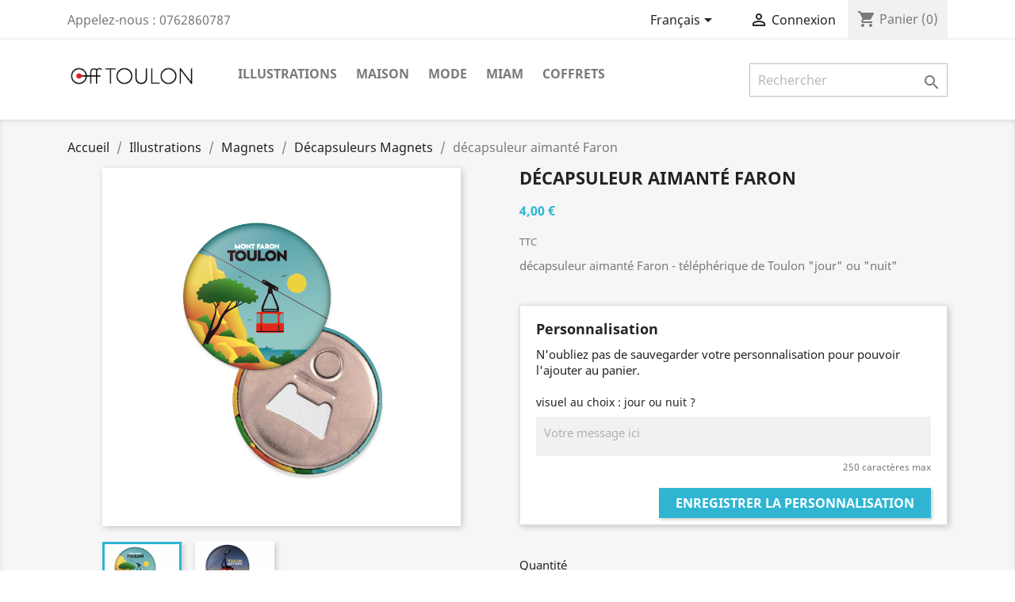

--- FILE ---
content_type: text/html; charset=utf-8
request_url: https://offtoulon.fr/fr/decapsuleurs-magnets/445-decapsuleur-aimante-faron.html
body_size: 12839
content:
<!doctype html>
<html lang="fr">

  <head>
    
      
  <meta charset="utf-8">


  <meta http-equiv="x-ua-compatible" content="ie=edge">



  <link rel="canonical" href="https://offtoulon.fr/fr/decapsuleurs-magnets/445-decapsuleur-aimante-faron.html">

  <title>décapsuleur aimanté Faron</title>
  <meta name="description" content="décapsuleur aimanté Faron - téléphérique de Toulon &quot;jour&quot; ou &quot;nuit&quot;">
  <meta name="keywords" content="">
      
                  <link rel="alternate" href="https://offtoulon.fr/en/decapsuleurs-magnets/445-copy-of-magnetic-bottle-opener-st-louis-sunset.html" hreflang="en-us">
                  <link rel="alternate" href="https://offtoulon.fr/fr/decapsuleurs-magnets/445-decapsuleur-aimante-faron.html" hreflang="fr-fr">
        



  <meta name="viewport" content="width=device-width, initial-scale=1">



  <link rel="icon" type="image/vnd.microsoft.icon" href="https://offtoulon.fr/img/favicon.ico?1586879020">
  <link rel="shortcut icon" type="image/x-icon" href="https://offtoulon.fr/img/favicon.ico?1586879020">



    <link rel="stylesheet" href="https://offtoulon.fr/themes/classic/assets/css/theme.css" type="text/css" media="all">
  <link rel="stylesheet" href="https://offtoulon.fr/modules/blockreassurance/views/dist/front.css" type="text/css" media="all">
  <link rel="stylesheet" href="https://offtoulon.fr/modules/paypal/views/css/paypal_fo.css" type="text/css" media="all">
  <link rel="stylesheet" href="https://offtoulon.fr/js/jquery/ui/themes/base/minified/jquery-ui.min.css" type="text/css" media="all">
  <link rel="stylesheet" href="https://offtoulon.fr/js/jquery/ui/themes/base/minified/jquery.ui.theme.min.css" type="text/css" media="all">
  <link rel="stylesheet" href="https://offtoulon.fr/modules/ps_imageslider/css/homeslider.css" type="text/css" media="all">
  <link rel="stylesheet" href="https://offtoulon.fr/themes/classic/assets/css/custom.css" type="text/css" media="all">




  

  <script type="text/javascript">
        var prestashop = {"cart":{"products":[],"totals":{"total":{"type":"total","label":"Total","amount":0,"value":"0,00\u00a0\u20ac"},"total_including_tax":{"type":"total","label":"Total TTC","amount":0,"value":"0,00\u00a0\u20ac"},"total_excluding_tax":{"type":"total","label":"Total HT :","amount":0,"value":"0,00\u00a0\u20ac"}},"subtotals":{"products":{"type":"products","label":"Sous-total","amount":0,"value":"0,00\u00a0\u20ac"},"discounts":null,"shipping":{"type":"shipping","label":"Livraison","amount":0,"value":""},"tax":{"type":"tax","label":"Taxes incluses","amount":0,"value":"0,00\u00a0\u20ac"}},"products_count":0,"summary_string":"0 articles","vouchers":{"allowed":1,"added":[]},"discounts":[],"minimalPurchase":0,"minimalPurchaseRequired":""},"currency":{"name":"Euro","iso_code":"EUR","iso_code_num":"978","sign":"\u20ac"},"customer":{"lastname":null,"firstname":null,"email":null,"birthday":null,"newsletter":null,"newsletter_date_add":null,"optin":null,"website":null,"company":null,"siret":null,"ape":null,"is_logged":false,"gender":{"type":null,"name":null},"addresses":[]},"language":{"name":"Fran\u00e7ais (French)","iso_code":"fr","locale":"fr-FR","language_code":"fr-fr","is_rtl":"0","date_format_lite":"d\/m\/Y","date_format_full":"d\/m\/Y H:i:s","id":2},"page":{"title":"","canonical":null,"meta":{"title":"d\u00e9capsuleur aimant\u00e9 Faron","description":"d\u00e9capsuleur aimant\u00e9\u00a0Faron - t\u00e9l\u00e9ph\u00e9rique de Toulon \"jour\" ou \"nuit\"","keywords":"","robots":"index"},"page_name":"product","body_classes":{"lang-fr":true,"lang-rtl":false,"country-FR":true,"currency-EUR":true,"layout-full-width":true,"page-product":true,"tax-display-enabled":true,"product-id-445":true,"product-d\u00e9capsuleur aimant\u00e9 Faron":true,"product-id-category-39":true,"product-id-manufacturer-0":true,"product-id-supplier-0":true,"product-available-for-order":true,"product-customizable":true},"admin_notifications":[]},"shop":{"name":"OffToulon","logo":"https:\/\/offtoulon.fr\/img\/my-shop-logo-1586877774.jpg","stores_icon":"https:\/\/offtoulon.fr\/img\/logo_stores.png","favicon":"https:\/\/offtoulon.fr\/img\/favicon.ico"},"urls":{"base_url":"https:\/\/offtoulon.fr\/","current_url":"https:\/\/offtoulon.fr\/fr\/decapsuleurs-magnets\/445-decapsuleur-aimante-faron.html","shop_domain_url":"https:\/\/offtoulon.fr","img_ps_url":"https:\/\/offtoulon.fr\/img\/","img_cat_url":"https:\/\/offtoulon.fr\/img\/c\/","img_lang_url":"https:\/\/offtoulon.fr\/img\/l\/","img_prod_url":"https:\/\/offtoulon.fr\/img\/p\/","img_manu_url":"https:\/\/offtoulon.fr\/img\/m\/","img_sup_url":"https:\/\/offtoulon.fr\/img\/su\/","img_ship_url":"https:\/\/offtoulon.fr\/img\/s\/","img_store_url":"https:\/\/offtoulon.fr\/img\/st\/","img_col_url":"https:\/\/offtoulon.fr\/img\/co\/","img_url":"https:\/\/offtoulon.fr\/themes\/classic\/assets\/img\/","css_url":"https:\/\/offtoulon.fr\/themes\/classic\/assets\/css\/","js_url":"https:\/\/offtoulon.fr\/themes\/classic\/assets\/js\/","pic_url":"https:\/\/offtoulon.fr\/upload\/","pages":{"address":"https:\/\/offtoulon.fr\/fr\/adresse","addresses":"https:\/\/offtoulon.fr\/fr\/adresses","authentication":"https:\/\/offtoulon.fr\/fr\/connexion","cart":"https:\/\/offtoulon.fr\/fr\/panier","category":"https:\/\/offtoulon.fr\/fr\/index.php?controller=category","cms":"https:\/\/offtoulon.fr\/fr\/index.php?controller=cms","contact":"https:\/\/offtoulon.fr\/fr\/nous-contacter","discount":"https:\/\/offtoulon.fr\/fr\/reduction","guest_tracking":"https:\/\/offtoulon.fr\/fr\/suivi-commande-invite","history":"https:\/\/offtoulon.fr\/fr\/historique-commandes","identity":"https:\/\/offtoulon.fr\/fr\/identite","index":"https:\/\/offtoulon.fr\/fr\/","my_account":"https:\/\/offtoulon.fr\/fr\/mon-compte","order_confirmation":"https:\/\/offtoulon.fr\/fr\/confirmation-commande","order_detail":"https:\/\/offtoulon.fr\/fr\/index.php?controller=order-detail","order_follow":"https:\/\/offtoulon.fr\/fr\/suivi-commande","order":"https:\/\/offtoulon.fr\/fr\/commande","order_return":"https:\/\/offtoulon.fr\/fr\/index.php?controller=order-return","order_slip":"https:\/\/offtoulon.fr\/fr\/avoirs","pagenotfound":"https:\/\/offtoulon.fr\/fr\/page-introuvable","password":"https:\/\/offtoulon.fr\/fr\/recuperation-mot-de-passe","pdf_invoice":"https:\/\/offtoulon.fr\/fr\/index.php?controller=pdf-invoice","pdf_order_return":"https:\/\/offtoulon.fr\/fr\/index.php?controller=pdf-order-return","pdf_order_slip":"https:\/\/offtoulon.fr\/fr\/index.php?controller=pdf-order-slip","prices_drop":"https:\/\/offtoulon.fr\/fr\/promotions","product":"https:\/\/offtoulon.fr\/fr\/index.php?controller=product","search":"https:\/\/offtoulon.fr\/fr\/recherche","sitemap":"https:\/\/offtoulon.fr\/fr\/plan du site","stores":"https:\/\/offtoulon.fr\/fr\/magasins","supplier":"https:\/\/offtoulon.fr\/fr\/fournisseur","register":"https:\/\/offtoulon.fr\/fr\/connexion?create_account=1","order_login":"https:\/\/offtoulon.fr\/fr\/commande?login=1"},"alternative_langs":{"en-us":"https:\/\/offtoulon.fr\/en\/decapsuleurs-magnets\/445-copy-of-magnetic-bottle-opener-st-louis-sunset.html","fr-fr":"https:\/\/offtoulon.fr\/fr\/decapsuleurs-magnets\/445-decapsuleur-aimante-faron.html"},"theme_assets":"\/themes\/classic\/assets\/","actions":{"logout":"https:\/\/offtoulon.fr\/fr\/?mylogout="},"no_picture_image":{"bySize":{"small_default":{"url":"https:\/\/offtoulon.fr\/img\/p\/fr-default-small_default.jpg","width":98,"height":98},"cart_default":{"url":"https:\/\/offtoulon.fr\/img\/p\/fr-default-cart_default.jpg","width":125,"height":125},"home_default":{"url":"https:\/\/offtoulon.fr\/img\/p\/fr-default-home_default.jpg","width":250,"height":250},"medium_default":{"url":"https:\/\/offtoulon.fr\/img\/p\/fr-default-medium_default.jpg","width":452,"height":452},"large_default":{"url":"https:\/\/offtoulon.fr\/img\/p\/fr-default-large_default.jpg","width":800,"height":800}},"small":{"url":"https:\/\/offtoulon.fr\/img\/p\/fr-default-small_default.jpg","width":98,"height":98},"medium":{"url":"https:\/\/offtoulon.fr\/img\/p\/fr-default-home_default.jpg","width":250,"height":250},"large":{"url":"https:\/\/offtoulon.fr\/img\/p\/fr-default-large_default.jpg","width":800,"height":800},"legend":""}},"configuration":{"display_taxes_label":true,"display_prices_tax_incl":true,"is_catalog":false,"show_prices":true,"opt_in":{"partner":false},"quantity_discount":{"type":"discount","label":"Remise sur prix unitaire"},"voucher_enabled":1,"return_enabled":0},"field_required":[],"breadcrumb":{"links":[{"title":"Accueil","url":"https:\/\/offtoulon.fr\/fr\/"},{"title":"Illustrations","url":"https:\/\/offtoulon.fr\/fr\/17-illustrations"},{"title":"Magnets","url":"https:\/\/offtoulon.fr\/fr\/21-magnets"},{"title":"D\u00e9capsuleurs Magnets","url":"https:\/\/offtoulon.fr\/fr\/39-decapsuleurs-magnets"},{"title":"d\u00e9capsuleur aimant\u00e9 Faron","url":"https:\/\/offtoulon.fr\/fr\/decapsuleurs-magnets\/445-decapsuleur-aimante-faron.html"}],"count":5},"link":{"protocol_link":"https:\/\/","protocol_content":"https:\/\/"},"time":1769484715,"static_token":"11be8117eac2137d0022ec0886807309","token":"58e90a9d613b2ce4a90782b45bc3188e","debug":false};
        var psemailsubscription_subscription = "https:\/\/offtoulon.fr\/fr\/module\/ps_emailsubscription\/subscription";
        var psr_icon_color = "#F19D76";
      </script>



  




    
  <meta property="og:type" content="product">
  <meta property="og:url" content="https://offtoulon.fr/fr/decapsuleurs-magnets/445-decapsuleur-aimante-faron.html">
  <meta property="og:title" content="décapsuleur aimanté Faron">
  <meta property="og:site_name" content="OffToulon">
  <meta property="og:description" content="décapsuleur aimanté Faron - téléphérique de Toulon &quot;jour&quot; ou &quot;nuit&quot;">
  <meta property="og:image" content="https://offtoulon.fr/1271-large_default/decapsuleur-aimante-faron.jpg">
      <meta property="product:pretax_price:amount" content="4">
    <meta property="product:pretax_price:currency" content="EUR">
    <meta property="product:price:amount" content="4">
    <meta property="product:price:currency" content="EUR">
      <meta property="product:weight:value" content="0.100000">
  <meta property="product:weight:units" content="kg">
  
  </head>

  <body id="product" class="lang-fr country-fr currency-eur layout-full-width page-product tax-display-enabled product-id-445 product-decapsuleur-aimante-faron product-id-category-39 product-id-manufacturer-0 product-id-supplier-0 product-available-for-order product-customizable">

    
      
    

    <main>
      
              

      <header id="header">
        
          
  <div class="header-banner">
    
  </div>



  <nav class="header-nav">
    <div class="container">
      <div class="row">
        <div class="hidden-sm-down">
          <div class="col-md-5 col-xs-12">
            <div id="_desktop_contact_link">
  <div id="contact-link">
                Appelez-nous : <span>0762860787</span>
      </div>
</div>

          </div>
          <div class="col-md-7 right-nav">
              <div id="_desktop_language_selector">
  <div class="language-selector-wrapper">
    <span id="language-selector-label" class="hidden-md-up">Langue :</span>
    <div class="language-selector dropdown js-dropdown">
      <button data-toggle="dropdown" class="hidden-sm-down btn-unstyle" aria-haspopup="true" aria-expanded="false" aria-label="Sélecteur de langue">
        <span class="expand-more">Français</span>
        <i class="material-icons expand-more">&#xE5C5;</i>
      </button>
      <ul class="dropdown-menu hidden-sm-down" aria-labelledby="language-selector-label">
                  <li >
            <a href="https://offtoulon.fr/en/decapsuleurs-magnets/445-copy-of-magnetic-bottle-opener-st-louis-sunset.html" class="dropdown-item" data-iso-code="en">English</a>
          </li>
                  <li  class="current" >
            <a href="https://offtoulon.fr/fr/decapsuleurs-magnets/445-decapsuleur-aimante-faron.html" class="dropdown-item" data-iso-code="fr">Français</a>
          </li>
              </ul>
      <select class="link hidden-md-up" aria-labelledby="language-selector-label">
                  <option value="https://offtoulon.fr/en/decapsuleurs-magnets/445-copy-of-magnetic-bottle-opener-st-louis-sunset.html" data-iso-code="en">
            English
          </option>
                  <option value="https://offtoulon.fr/fr/decapsuleurs-magnets/445-decapsuleur-aimante-faron.html" selected="selected" data-iso-code="fr">
            Français
          </option>
              </select>
    </div>
  </div>
</div>
<div id="_desktop_user_info">
  <div class="user-info">
          <a
        href="https://offtoulon.fr/fr/mon-compte"
        title="Identifiez-vous"
        rel="nofollow"
      >
        <i class="material-icons">&#xE7FF;</i>
        <span class="hidden-sm-down">Connexion</span>
      </a>
      </div>
</div>
<div id="_desktop_cart">
  <div class="blockcart cart-preview inactive" data-refresh-url="//offtoulon.fr/fr/module/ps_shoppingcart/ajax">
    <div class="header">
              <i class="material-icons shopping-cart">shopping_cart</i>
        <span class="hidden-sm-down">Panier</span>
        <span class="cart-products-count">(0)</span>
          </div>
  </div>
</div>

          </div>
        </div>
        <div class="hidden-md-up text-sm-center mobile">
          <div class="float-xs-left" id="menu-icon">
            <i class="material-icons d-inline">&#xE5D2;</i>
          </div>
          <div class="float-xs-right" id="_mobile_cart"></div>
          <div class="float-xs-right" id="_mobile_user_info"></div>
          <div class="top-logo" id="_mobile_logo"></div>
          <div class="clearfix"></div>
        </div>
      </div>
    </div>
  </nav>



  <div class="header-top">
    <div class="container">
       <div class="row">
        <div class="col-md-2 hidden-sm-down" id="_desktop_logo">
                            <a href="https://offtoulon.fr/">
                  <img class="logo img-responsive" src="https://offtoulon.fr/img/my-shop-logo-1586877774.jpg" alt="OffToulon">
                </a>
                    </div>
        <div class="col-md-10 col-sm-12 position-static">
          

<div class="menu js-top-menu position-static hidden-sm-down" id="_desktop_top_menu">
    
          <ul class="top-menu" id="top-menu" data-depth="0">
                    <li class="category" id="category-17">
                          <a
                class="dropdown-item"
                href="https://offtoulon.fr/fr/17-illustrations" data-depth="0"
                              >
                                                                      <span class="float-xs-right hidden-md-up">
                    <span data-target="#top_sub_menu_21111" data-toggle="collapse" class="navbar-toggler collapse-icons">
                      <i class="material-icons add">&#xE313;</i>
                      <i class="material-icons remove">&#xE316;</i>
                    </span>
                  </span>
                                Illustrations
              </a>
                            <div  class="popover sub-menu js-sub-menu collapse" id="top_sub_menu_21111">
                
          <ul class="top-menu"  data-depth="1">
                    <li class="category" id="category-20">
                          <a
                class="dropdown-item dropdown-submenu"
                href="https://offtoulon.fr/fr/20-cartes-postales" data-depth="1"
                              >
                                Cartes postales
              </a>
                          </li>
                    <li class="category" id="category-22">
                          <a
                class="dropdown-item dropdown-submenu"
                href="https://offtoulon.fr/fr/22-affiches" data-depth="1"
                              >
                                Affiches
              </a>
                          </li>
                    <li class="category" id="category-21">
                          <a
                class="dropdown-item dropdown-submenu"
                href="https://offtoulon.fr/fr/21-magnets" data-depth="1"
                              >
                                                                      <span class="float-xs-right hidden-md-up">
                    <span data-target="#top_sub_menu_78049" data-toggle="collapse" class="navbar-toggler collapse-icons">
                      <i class="material-icons add">&#xE313;</i>
                      <i class="material-icons remove">&#xE316;</i>
                    </span>
                  </span>
                                Magnets
              </a>
                            <div  class="collapse" id="top_sub_menu_78049">
                
          <ul class="top-menu"  data-depth="2">
                    <li class="category" id="category-38">
                          <a
                class="dropdown-item"
                href="https://offtoulon.fr/fr/38-magnets-rectangles" data-depth="2"
                              >
                                Magnets rectangles
              </a>
                          </li>
                    <li class="category" id="category-39">
                          <a
                class="dropdown-item"
                href="https://offtoulon.fr/fr/39-decapsuleurs-magnets" data-depth="2"
                              >
                                Décapsuleurs Magnets
              </a>
                          </li>
              </ul>
    
              </div>
                          </li>
                    <li class="category" id="category-34">
                          <a
                class="dropdown-item dropdown-submenu"
                href="https://offtoulon.fr/fr/34-tirages-d-art" data-depth="1"
                              >
                                Tirages d&#039;Art
              </a>
                          </li>
                    <li class="category" id="category-35">
                          <a
                class="dropdown-item dropdown-submenu"
                href="https://offtoulon.fr/fr/35-plans" data-depth="1"
                              >
                                Plans Q
              </a>
                          </li>
                    <li class="category" id="category-37">
                          <a
                class="dropdown-item dropdown-submenu"
                href="https://offtoulon.fr/fr/37-villes-aux-alentours" data-depth="1"
                              >
                                villes aux alentours...
              </a>
                          </li>
              </ul>
    
              </div>
                          </li>
                    <li class="category" id="category-14">
                          <a
                class="dropdown-item"
                href="https://offtoulon.fr/fr/14-maison" data-depth="0"
                              >
                                                                      <span class="float-xs-right hidden-md-up">
                    <span data-target="#top_sub_menu_30792" data-toggle="collapse" class="navbar-toggler collapse-icons">
                      <i class="material-icons add">&#xE313;</i>
                      <i class="material-icons remove">&#xE316;</i>
                    </span>
                  </span>
                                Maison
              </a>
                            <div  class="popover sub-menu js-sub-menu collapse" id="top_sub_menu_30792">
                
          <ul class="top-menu"  data-depth="1">
                    <li class="category" id="category-27">
                          <a
                class="dropdown-item dropdown-submenu"
                href="https://offtoulon.fr/fr/27-accessoires" data-depth="1"
                              >
                                Accessoires
              </a>
                          </li>
                    <li class="category" id="category-28">
                          <a
                class="dropdown-item dropdown-submenu"
                href="https://offtoulon.fr/fr/28-relax" data-depth="1"
                              >
                                Relax
              </a>
                          </li>
                    <li class="category" id="category-29">
                          <a
                class="dropdown-item dropdown-submenu"
                href="https://offtoulon.fr/fr/29-jeux" data-depth="1"
                              >
                                Jeux
              </a>
                          </li>
                    <li class="category" id="category-30">
                          <a
                class="dropdown-item dropdown-submenu"
                href="https://offtoulon.fr/fr/30-bureau" data-depth="1"
                              >
                                Bureau
              </a>
                          </li>
                    <li class="category" id="category-31">
                          <a
                class="dropdown-item dropdown-submenu"
                href="https://offtoulon.fr/fr/31-bien-etre" data-depth="1"
                              >
                                Bien-être
              </a>
                          </li>
              </ul>
    
              </div>
                          </li>
                    <li class="category" id="category-13">
                          <a
                class="dropdown-item"
                href="https://offtoulon.fr/fr/13-mode" data-depth="0"
                              >
                                                                      <span class="float-xs-right hidden-md-up">
                    <span data-target="#top_sub_menu_4034" data-toggle="collapse" class="navbar-toggler collapse-icons">
                      <i class="material-icons add">&#xE313;</i>
                      <i class="material-icons remove">&#xE316;</i>
                    </span>
                  </span>
                                Mode
              </a>
                            <div  class="popover sub-menu js-sub-menu collapse" id="top_sub_menu_4034">
                
          <ul class="top-menu"  data-depth="1">
                    <li class="category" id="category-23">
                          <a
                class="dropdown-item dropdown-submenu"
                href="https://offtoulon.fr/fr/23-tee-shirts" data-depth="1"
                              >
                                tee-shirts
              </a>
                          </li>
                    <li class="category" id="category-24">
                          <a
                class="dropdown-item dropdown-submenu"
                href="https://offtoulon.fr/fr/24-serviettes" data-depth="1"
                              >
                                serviettes
              </a>
                          </li>
                    <li class="category" id="category-33">
                          <a
                class="dropdown-item dropdown-submenu"
                href="https://offtoulon.fr/fr/33-sacs" data-depth="1"
                              >
                                Sacs
              </a>
                          </li>
                    <li class="category" id="category-36">
                          <a
                class="dropdown-item dropdown-submenu"
                href="https://offtoulon.fr/fr/36-casquettes-bobs" data-depth="1"
                              >
                                Casquettes, bobs
              </a>
                          </li>
              </ul>
    
              </div>
                          </li>
                    <li class="category" id="category-15">
                          <a
                class="dropdown-item"
                href="https://offtoulon.fr/fr/15-miam" data-depth="0"
                              >
                                Miam
              </a>
                          </li>
                    <li class="category" id="category-16">
                          <a
                class="dropdown-item"
                href="https://offtoulon.fr/fr/16-coffrets" data-depth="0"
                              >
                                Coffrets
              </a>
                          </li>
              </ul>
    
    <div class="clearfix"></div>
</div>
<!-- Block search module TOP -->
<div id="search_widget" class="search-widget" data-search-controller-url="//offtoulon.fr/fr/recherche">
	<form method="get" action="//offtoulon.fr/fr/recherche">
		<input type="hidden" name="controller" value="search">
		<input type="text" name="s" value="" placeholder="Rechercher" aria-label="Rechercher">
		<button type="submit">
			<i class="material-icons search">&#xE8B6;</i>
      <span class="hidden-xl-down">Rechercher</span>
		</button>
	</form>
</div>
<!-- /Block search module TOP -->

          <div class="clearfix"></div>
        </div>
      </div>
      <div id="mobile_top_menu_wrapper" class="row hidden-md-up" style="display:none;">
        <div class="js-top-menu mobile" id="_mobile_top_menu"></div>
        <div class="js-top-menu-bottom">
          <div id="_mobile_currency_selector"></div>
          <div id="_mobile_language_selector"></div>
          <div id="_mobile_contact_link"></div>
        </div>
      </div>
    </div>
  </div>
  

        
      </header>

      
        
<aside id="notifications">
  <div class="container">
    
    
    
      </div>
</aside>
      

      <section id="wrapper">
        
        <div class="container">
          
            <nav data-depth="5" class="breadcrumb hidden-sm-down">
  <ol itemscope itemtype="http://schema.org/BreadcrumbList">
    
              
          <li itemprop="itemListElement" itemscope itemtype="https://schema.org/ListItem">
                          <a itemprop="item" href="https://offtoulon.fr/fr/"><span itemprop="name">Accueil</span></a>
                        <meta itemprop="position" content="1">
          </li>
        
              
          <li itemprop="itemListElement" itemscope itemtype="https://schema.org/ListItem">
                          <a itemprop="item" href="https://offtoulon.fr/fr/17-illustrations"><span itemprop="name">Illustrations</span></a>
                        <meta itemprop="position" content="2">
          </li>
        
              
          <li itemprop="itemListElement" itemscope itemtype="https://schema.org/ListItem">
                          <a itemprop="item" href="https://offtoulon.fr/fr/21-magnets"><span itemprop="name">Magnets</span></a>
                        <meta itemprop="position" content="3">
          </li>
        
              
          <li itemprop="itemListElement" itemscope itemtype="https://schema.org/ListItem">
                          <a itemprop="item" href="https://offtoulon.fr/fr/39-decapsuleurs-magnets"><span itemprop="name">Décapsuleurs Magnets</span></a>
                        <meta itemprop="position" content="4">
          </li>
        
              
          <li itemprop="itemListElement" itemscope itemtype="https://schema.org/ListItem">
                          <span itemprop="name">décapsuleur aimanté Faron</span>
                        <meta itemprop="position" content="5">
          </li>
        
          
  </ol>
</nav>
          

          

          
  <div id="content-wrapper">
    
    

  <section id="main" itemscope itemtype="https://schema.org/Product">
    <meta itemprop="url" content="https://offtoulon.fr/fr/decapsuleurs-magnets/445-decapsuleur-aimante-faron.html">

    <div class="row product-container">
      <div class="col-md-6">
        
          <section class="page-content" id="content">
            
              
    <ul class="product-flags">
            </ul>


              
                <div class="images-container">
  
    <div class="product-cover">
              <img class="js-qv-product-cover" src="https://offtoulon.fr/1271-large_default/decapsuleur-aimante-faron.jpg" alt="" title="" style="width:100%;" itemprop="image">
        <div class="layer hidden-sm-down" data-toggle="modal" data-target="#product-modal">
          <i class="material-icons zoom-in">search</i>
        </div>
          </div>
  

  
    <div class="js-qv-mask mask">
      <ul class="product-images js-qv-product-images">
                  <li class="thumb-container">
            <img
              class="thumb js-thumb  selected "
              data-image-medium-src="https://offtoulon.fr/1271-medium_default/decapsuleur-aimante-faron.jpg"
              data-image-large-src="https://offtoulon.fr/1271-large_default/decapsuleur-aimante-faron.jpg"
              src="https://offtoulon.fr/1271-home_default/decapsuleur-aimante-faron.jpg"
              alt=""
              title=""
              width="100"
              itemprop="image"
            >
          </li>
                  <li class="thumb-container">
            <img
              class="thumb js-thumb "
              data-image-medium-src="https://offtoulon.fr/1272-medium_default/decapsuleur-aimante-faron.jpg"
              data-image-large-src="https://offtoulon.fr/1272-large_default/decapsuleur-aimante-faron.jpg"
              src="https://offtoulon.fr/1272-home_default/decapsuleur-aimante-faron.jpg"
              alt=""
              title=""
              width="100"
              itemprop="image"
            >
          </li>
              </ul>
    </div>
  

</div>
              
              <div class="scroll-box-arrows">
                <i class="material-icons left">&#xE314;</i>
                <i class="material-icons right">&#xE315;</i>
              </div>

            
          </section>
        
        </div>
        <div class="col-md-6">
          
            
              <h1 class="h1" itemprop="name">décapsuleur aimanté Faron</h1>
            
          
          
              <div class="product-prices">
    
          

    
      <div
        class="product-price h5 "
        itemprop="offers"
        itemscope
        itemtype="https://schema.org/Offer"
      >
        <link itemprop="availability" href="https://schema.org/PreOrder"/>
        <meta itemprop="priceCurrency" content="EUR">

        <div class="current-price">
          <span itemprop="price" content="4">4,00 €</span>

                  </div>

        
                  
      </div>
    

    
          

    
          

    
          

    

    <div class="tax-shipping-delivery-label">
              TTC
            
      
                        </div>
  </div>
          

          <div class="product-information">
            
              <div id="product-description-short-445" class="product-description" itemprop="description"><p>décapsuleur aimanté Faron - téléphérique de Toulon "jour" ou "nuit"</p></div>
            

                          
                <section class="product-customization">
      <div class="card card-block">
      <p class="h4 card-title">Personnalisation</p>
      N'oubliez pas de sauvegarder votre personnalisation pour pouvoir l'ajouter au panier.

      
        <form method="post" action="https://offtoulon.fr/fr/decapsuleurs-magnets/445-decapsuleur-aimante-faron.html" enctype="multipart/form-data">
          <ul class="clearfix">
                          <li class="product-customization-item">
                <label> visuel au choix : jour ou nuit ?</label>
                                  <textarea placeholder="Votre message ici" class="product-message" maxlength="250"  required  name="textField24"></textarea>
                  <small class="float-xs-right">250 caractères max</small>
                                                </li>
                      </ul>
          <div class="clearfix">
            <button class="btn btn-primary float-xs-right" type="submit" name="submitCustomizedData">Enregistrer la personnalisation</button>
          </div>
        </form>
      

    </div>
  </section>
              
            
            <div class="product-actions">
              
                <form action="https://offtoulon.fr/fr/panier" method="post" id="add-to-cart-or-refresh">
                  <input type="hidden" name="token" value="11be8117eac2137d0022ec0886807309">
                  <input type="hidden" name="id_product" value="445" id="product_page_product_id">
                  <input type="hidden" name="id_customization" value="0" id="product_customization_id">

                  
                    <div class="product-variants">
  </div>
                  

                  
                                      

                  
                    <section class="product-discounts">
  </section>
                  

                  
                    <div class="product-add-to-cart">
      <span class="control-label">Quantité</span>

    
      <div class="product-quantity clearfix">
        <div class="qty">
          <input
            type="number"
            name="qty"
            id="quantity_wanted"
            value="1"
            class="input-group"
            min="1"
            aria-label="Quantité"
          >
        </div>

        <div class="add">
          <button
            class="btn btn-primary add-to-cart"
            data-button-action="add-to-cart"
            type="submit"
                          disabled
                      >
            <i class="material-icons shopping-cart">&#xE547;</i>
            Ajouter au panier
          </button>
        </div>

        
      </div>
    

    
      <span id="product-availability">
              </span>
    

    
      <p class="product-minimal-quantity">
              </p>
    
  </div>
                  

                  
                    <div class="product-additional-info">
  

  

</div>
                  

                                    
                </form>
              

            </div>

            
              <div class="blockreassurance_product">
        <div class="clearfix"></div>
</div>

            

            
              <div class="tabs">
                <ul class="nav nav-tabs" role="tablist">
                                      <li class="nav-item">
                       <a
                         class="nav-link active"
                         data-toggle="tab"
                         href="#description"
                         role="tab"
                         aria-controls="description"
                          aria-selected="true">Description</a>
                    </li>
                                    <li class="nav-item">
                    <a
                      class="nav-link"
                      data-toggle="tab"
                      href="#product-details"
                      role="tab"
                      aria-controls="product-details"
                      >Détails du produit</a>
                  </li>
                                                    </ul>

                <div class="tab-content" id="tab-content">
                 <div class="tab-pane fade in active" id="description" role="tabpanel">
                   
                     <div class="product-description"><p>Illustration originale et déposée</p></div>
                   
                 </div>

                 
                   <div class="tab-pane fade"
     id="product-details"
     data-product="{&quot;id_shop_default&quot;:&quot;1&quot;,&quot;id_manufacturer&quot;:&quot;0&quot;,&quot;id_supplier&quot;:&quot;0&quot;,&quot;reference&quot;:&quot;&quot;,&quot;is_virtual&quot;:&quot;0&quot;,&quot;delivery_in_stock&quot;:&quot;&quot;,&quot;delivery_out_stock&quot;:&quot;&quot;,&quot;id_category_default&quot;:&quot;39&quot;,&quot;on_sale&quot;:&quot;0&quot;,&quot;online_only&quot;:&quot;0&quot;,&quot;ecotax&quot;:0,&quot;minimal_quantity&quot;:&quot;1&quot;,&quot;low_stock_threshold&quot;:null,&quot;low_stock_alert&quot;:&quot;0&quot;,&quot;price&quot;:&quot;4,00\u00a0\u20ac&quot;,&quot;unity&quot;:&quot;&quot;,&quot;unit_price_ratio&quot;:&quot;0.000000&quot;,&quot;additional_shipping_cost&quot;:&quot;0.000000&quot;,&quot;customizable&quot;:&quot;2&quot;,&quot;text_fields&quot;:&quot;1&quot;,&quot;uploadable_files&quot;:&quot;0&quot;,&quot;redirect_type&quot;:&quot;301-category&quot;,&quot;id_type_redirected&quot;:&quot;0&quot;,&quot;available_for_order&quot;:&quot;1&quot;,&quot;available_date&quot;:&quot;0000-00-00&quot;,&quot;show_condition&quot;:&quot;0&quot;,&quot;condition&quot;:&quot;new&quot;,&quot;show_price&quot;:&quot;1&quot;,&quot;indexed&quot;:&quot;1&quot;,&quot;visibility&quot;:&quot;both&quot;,&quot;cache_default_attribute&quot;:&quot;0&quot;,&quot;advanced_stock_management&quot;:&quot;0&quot;,&quot;date_add&quot;:&quot;2023-12-29 10:28:25&quot;,&quot;date_upd&quot;:&quot;2023-12-29 10:30:43&quot;,&quot;pack_stock_type&quot;:&quot;0&quot;,&quot;meta_description&quot;:&quot;&quot;,&quot;meta_keywords&quot;:&quot;&quot;,&quot;meta_title&quot;:&quot;&quot;,&quot;link_rewrite&quot;:&quot;decapsuleur-aimante-faron&quot;,&quot;name&quot;:&quot;d\u00e9capsuleur aimant\u00e9 Faron&quot;,&quot;description&quot;:&quot;&lt;p&gt;Illustration originale et d\u00e9pos\u00e9e&lt;\/p&gt;&quot;,&quot;description_short&quot;:&quot;&lt;p&gt;d\u00e9capsuleur aimant\u00e9\u00a0Faron - t\u00e9l\u00e9ph\u00e9rique de Toulon \&quot;jour\&quot; ou \&quot;nuit\&quot;&lt;\/p&gt;&quot;,&quot;available_now&quot;:&quot;&quot;,&quot;available_later&quot;:&quot;&quot;,&quot;id&quot;:445,&quot;id_product&quot;:445,&quot;out_of_stock&quot;:0,&quot;new&quot;:0,&quot;id_product_attribute&quot;:&quot;0&quot;,&quot;quantity_wanted&quot;:1,&quot;extraContent&quot;:[],&quot;allow_oosp&quot;:true,&quot;category&quot;:&quot;decapsuleurs-magnets&quot;,&quot;category_name&quot;:&quot;D\u00e9capsuleurs Magnets&quot;,&quot;link&quot;:&quot;https:\/\/offtoulon.fr\/fr\/decapsuleurs-magnets\/445-decapsuleur-aimante-faron.html&quot;,&quot;attribute_price&quot;:0,&quot;price_tax_exc&quot;:4,&quot;price_without_reduction&quot;:4,&quot;reduction&quot;:0,&quot;specific_prices&quot;:[],&quot;quantity&quot;:-5,&quot;quantity_all_versions&quot;:-5,&quot;id_image&quot;:&quot;fr-default&quot;,&quot;features&quot;:[],&quot;attachments&quot;:[],&quot;virtual&quot;:0,&quot;pack&quot;:0,&quot;packItems&quot;:[],&quot;nopackprice&quot;:0,&quot;customization_required&quot;:true,&quot;rate&quot;:0,&quot;tax_name&quot;:&quot;&quot;,&quot;ecotax_rate&quot;:0,&quot;unit_price&quot;:&quot;&quot;,&quot;customizations&quot;:{&quot;fields&quot;:[{&quot;label&quot;:&quot;visuel au choix : jour ou nuit ?&quot;,&quot;id_customization_field&quot;:&quot;24&quot;,&quot;required&quot;:&quot;1&quot;,&quot;type&quot;:&quot;text&quot;,&quot;text&quot;:&quot;&quot;,&quot;input_name&quot;:&quot;textField24&quot;,&quot;is_customized&quot;:false}]},&quot;id_customization&quot;:0,&quot;is_customizable&quot;:true,&quot;show_quantities&quot;:false,&quot;quantity_label&quot;:&quot;Article&quot;,&quot;quantity_discounts&quot;:[],&quot;customer_group_discount&quot;:0,&quot;images&quot;:[{&quot;bySize&quot;:{&quot;small_default&quot;:{&quot;url&quot;:&quot;https:\/\/offtoulon.fr\/1271-small_default\/decapsuleur-aimante-faron.jpg&quot;,&quot;width&quot;:98,&quot;height&quot;:98},&quot;cart_default&quot;:{&quot;url&quot;:&quot;https:\/\/offtoulon.fr\/1271-cart_default\/decapsuleur-aimante-faron.jpg&quot;,&quot;width&quot;:125,&quot;height&quot;:125},&quot;home_default&quot;:{&quot;url&quot;:&quot;https:\/\/offtoulon.fr\/1271-home_default\/decapsuleur-aimante-faron.jpg&quot;,&quot;width&quot;:250,&quot;height&quot;:250},&quot;medium_default&quot;:{&quot;url&quot;:&quot;https:\/\/offtoulon.fr\/1271-medium_default\/decapsuleur-aimante-faron.jpg&quot;,&quot;width&quot;:452,&quot;height&quot;:452},&quot;large_default&quot;:{&quot;url&quot;:&quot;https:\/\/offtoulon.fr\/1271-large_default\/decapsuleur-aimante-faron.jpg&quot;,&quot;width&quot;:800,&quot;height&quot;:800}},&quot;small&quot;:{&quot;url&quot;:&quot;https:\/\/offtoulon.fr\/1271-small_default\/decapsuleur-aimante-faron.jpg&quot;,&quot;width&quot;:98,&quot;height&quot;:98},&quot;medium&quot;:{&quot;url&quot;:&quot;https:\/\/offtoulon.fr\/1271-home_default\/decapsuleur-aimante-faron.jpg&quot;,&quot;width&quot;:250,&quot;height&quot;:250},&quot;large&quot;:{&quot;url&quot;:&quot;https:\/\/offtoulon.fr\/1271-large_default\/decapsuleur-aimante-faron.jpg&quot;,&quot;width&quot;:800,&quot;height&quot;:800},&quot;legend&quot;:&quot;&quot;,&quot;id_image&quot;:&quot;1271&quot;,&quot;cover&quot;:&quot;1&quot;,&quot;position&quot;:&quot;1&quot;,&quot;associatedVariants&quot;:[]},{&quot;bySize&quot;:{&quot;small_default&quot;:{&quot;url&quot;:&quot;https:\/\/offtoulon.fr\/1272-small_default\/decapsuleur-aimante-faron.jpg&quot;,&quot;width&quot;:98,&quot;height&quot;:98},&quot;cart_default&quot;:{&quot;url&quot;:&quot;https:\/\/offtoulon.fr\/1272-cart_default\/decapsuleur-aimante-faron.jpg&quot;,&quot;width&quot;:125,&quot;height&quot;:125},&quot;home_default&quot;:{&quot;url&quot;:&quot;https:\/\/offtoulon.fr\/1272-home_default\/decapsuleur-aimante-faron.jpg&quot;,&quot;width&quot;:250,&quot;height&quot;:250},&quot;medium_default&quot;:{&quot;url&quot;:&quot;https:\/\/offtoulon.fr\/1272-medium_default\/decapsuleur-aimante-faron.jpg&quot;,&quot;width&quot;:452,&quot;height&quot;:452},&quot;large_default&quot;:{&quot;url&quot;:&quot;https:\/\/offtoulon.fr\/1272-large_default\/decapsuleur-aimante-faron.jpg&quot;,&quot;width&quot;:800,&quot;height&quot;:800}},&quot;small&quot;:{&quot;url&quot;:&quot;https:\/\/offtoulon.fr\/1272-small_default\/decapsuleur-aimante-faron.jpg&quot;,&quot;width&quot;:98,&quot;height&quot;:98},&quot;medium&quot;:{&quot;url&quot;:&quot;https:\/\/offtoulon.fr\/1272-home_default\/decapsuleur-aimante-faron.jpg&quot;,&quot;width&quot;:250,&quot;height&quot;:250},&quot;large&quot;:{&quot;url&quot;:&quot;https:\/\/offtoulon.fr\/1272-large_default\/decapsuleur-aimante-faron.jpg&quot;,&quot;width&quot;:800,&quot;height&quot;:800},&quot;legend&quot;:&quot;&quot;,&quot;id_image&quot;:&quot;1272&quot;,&quot;cover&quot;:null,&quot;position&quot;:&quot;2&quot;,&quot;associatedVariants&quot;:[]}],&quot;cover&quot;:{&quot;bySize&quot;:{&quot;small_default&quot;:{&quot;url&quot;:&quot;https:\/\/offtoulon.fr\/1271-small_default\/decapsuleur-aimante-faron.jpg&quot;,&quot;width&quot;:98,&quot;height&quot;:98},&quot;cart_default&quot;:{&quot;url&quot;:&quot;https:\/\/offtoulon.fr\/1271-cart_default\/decapsuleur-aimante-faron.jpg&quot;,&quot;width&quot;:125,&quot;height&quot;:125},&quot;home_default&quot;:{&quot;url&quot;:&quot;https:\/\/offtoulon.fr\/1271-home_default\/decapsuleur-aimante-faron.jpg&quot;,&quot;width&quot;:250,&quot;height&quot;:250},&quot;medium_default&quot;:{&quot;url&quot;:&quot;https:\/\/offtoulon.fr\/1271-medium_default\/decapsuleur-aimante-faron.jpg&quot;,&quot;width&quot;:452,&quot;height&quot;:452},&quot;large_default&quot;:{&quot;url&quot;:&quot;https:\/\/offtoulon.fr\/1271-large_default\/decapsuleur-aimante-faron.jpg&quot;,&quot;width&quot;:800,&quot;height&quot;:800}},&quot;small&quot;:{&quot;url&quot;:&quot;https:\/\/offtoulon.fr\/1271-small_default\/decapsuleur-aimante-faron.jpg&quot;,&quot;width&quot;:98,&quot;height&quot;:98},&quot;medium&quot;:{&quot;url&quot;:&quot;https:\/\/offtoulon.fr\/1271-home_default\/decapsuleur-aimante-faron.jpg&quot;,&quot;width&quot;:250,&quot;height&quot;:250},&quot;large&quot;:{&quot;url&quot;:&quot;https:\/\/offtoulon.fr\/1271-large_default\/decapsuleur-aimante-faron.jpg&quot;,&quot;width&quot;:800,&quot;height&quot;:800},&quot;legend&quot;:&quot;&quot;,&quot;id_image&quot;:&quot;1271&quot;,&quot;cover&quot;:&quot;1&quot;,&quot;position&quot;:&quot;1&quot;,&quot;associatedVariants&quot;:[]},&quot;has_discount&quot;:false,&quot;discount_type&quot;:null,&quot;discount_percentage&quot;:null,&quot;discount_percentage_absolute&quot;:null,&quot;discount_amount&quot;:null,&quot;discount_amount_to_display&quot;:null,&quot;price_amount&quot;:4,&quot;unit_price_full&quot;:&quot;&quot;,&quot;show_availability&quot;:false,&quot;availability_message&quot;:null,&quot;availability_date&quot;:null,&quot;availability&quot;:null}"
     role="tabpanel"
  >
  
          

  
      

  
      

  
    <div class="product-out-of-stock">
      
    </div>
  

  
      

    
      

  
      
</div>
                 

                 
                                    

                               </div>
            </div>
          
        </div>
      </div>
    </div>

    
          

    
      
    

    
      <div class="modal fade js-product-images-modal" id="product-modal">
  <div class="modal-dialog" role="document">
    <div class="modal-content">
      <div class="modal-body">
                <figure>
          <img class="js-modal-product-cover product-cover-modal" width="800" src="https://offtoulon.fr/1271-large_default/decapsuleur-aimante-faron.jpg" alt="" title="" itemprop="image">
          <figcaption class="image-caption">
          
            <div id="product-description-short" itemprop="description"><p>décapsuleur aimanté Faron - téléphérique de Toulon "jour" ou "nuit"</p></div>
          
        </figcaption>
        </figure>
        <aside id="thumbnails" class="thumbnails js-thumbnails text-sm-center">
          
            <div class="js-modal-mask mask  nomargin ">
              <ul class="product-images js-modal-product-images">
                                  <li class="thumb-container">
                    <img data-image-large-src="https://offtoulon.fr/1271-large_default/decapsuleur-aimante-faron.jpg" class="thumb js-modal-thumb" src="https://offtoulon.fr/1271-home_default/decapsuleur-aimante-faron.jpg" alt="" title="" width="250" itemprop="image">
                  </li>
                                  <li class="thumb-container">
                    <img data-image-large-src="https://offtoulon.fr/1272-large_default/decapsuleur-aimante-faron.jpg" class="thumb js-modal-thumb" src="https://offtoulon.fr/1272-home_default/decapsuleur-aimante-faron.jpg" alt="" title="" width="250" itemprop="image">
                  </li>
                              </ul>
            </div>
          
                  </aside>
      </div>
    </div><!-- /.modal-content -->
  </div><!-- /.modal-dialog -->
</div><!-- /.modal -->
    

    
      <footer class="page-footer">
        
          <!-- Footer content -->
        
      </footer>
    
  </section>


    
  </div>


          
        </div>
        
      </section>

      <footer id="footer">
        
          <div class="container">
  <div class="row">
    
      <div class="block_newsletter col-lg-8 col-md-12 col-sm-12" id="blockEmailSubscription_displayFooterBefore">
  <div class="row">
    <p id="block-newsletter-label" class="col-md-5 col-xs-12">Recevez nos offres spéciales</p>
    <div class="col-md-7 col-xs-12">
      <form action="https://offtoulon.fr/fr/decapsuleurs-magnets/445-decapsuleur-aimante-faron.html#blockEmailSubscription_displayFooterBefore" method="post">
        <div class="row">
          <div class="col-xs-12">
            <input
              class="btn btn-primary float-xs-right hidden-xs-down"
              name="submitNewsletter"
              type="submit"
              value="S’abonner"
            >
            <input
              class="btn btn-primary float-xs-right hidden-sm-up"
              name="submitNewsletter"
              type="submit"
              value="ok"
            >
            <div class="input-wrapper">
              <input
                name="email"
                type="email"
                value=""
                placeholder="Votre adresse e-mail"
                aria-labelledby="block-newsletter-label"
                required
              >
            </div>
            <input type="hidden" name="blockHookName" value="displayFooterBefore" />
            <input type="hidden" name="action" value="0">
            <div class="clearfix"></div>
          </div>
          <div class="col-xs-12">
                              <p>COCHER LA CASE &quot;TERMES et CONDITIONS&quot; POUR VALIDER VOTRE MAIL.

NB : vous pouvez vous désinscrire à tout moment. Vous trouverez pour cela nos informations de contact dans les conditions d&#039;utilisation du site.</p>
                                                          <div id="gdpr_consent" class="gdpr_module_17">
    <span class="custom-checkbox">
        <label class="psgdpr_consent_message">
            <input id="psgdpr_consent_checkbox_17" name="psgdpr_consent_checkbox" type="checkbox" value="1" class="psgdpr_consent_checkboxes_17">
            <span><i class="material-icons rtl-no-flip checkbox-checked psgdpr_consent_icon"></i></span>
            <span>J'accepte les termes et conditions et la<a href="https://offtoulon.fr/fr/content/6-politique-de-confidientialite"> politique de confidentialité</a>.</span>        </label>
    </span>
</div>

<script type="text/javascript">
    var psgdpr_front_controller = "https://offtoulon.fr/fr/module/psgdpr/FrontAjaxGdpr";
    psgdpr_front_controller = psgdpr_front_controller.replace(/\amp;/g,'');
    var psgdpr_id_customer = "0";
    var psgdpr_customer_token = "da39a3ee5e6b4b0d3255bfef95601890afd80709";
    var psgdpr_id_guest = "0";
    var psgdpr_guest_token = "6be4e1e82e328ae109ea29abfaab64f4065cb8e3";

    document.addEventListener('DOMContentLoaded', function() {
        let psgdpr_id_module = "17";
        let parentForm = $('.gdpr_module_' + psgdpr_id_module).closest('form');

        let toggleFormActive = function() {
            let parentForm = $('.gdpr_module_' + psgdpr_id_module).closest('form');
            let checkbox = $('#psgdpr_consent_checkbox_' + psgdpr_id_module);
            let element = $('.gdpr_module_' + psgdpr_id_module);
            let iLoopLimit = 0;

            // by default forms submit will be disabled, only will enable if agreement checkbox is checked
            if (element.prop('checked') != true) {
                element.closest('form').find('[type="submit"]').attr('disabled', 'disabled');
            }
            $(document).on("change" ,'.psgdpr_consent_checkboxes_' + psgdpr_id_module, function() {
                if ($(this).prop('checked') == true) {
                    $(this).closest('form').find('[type="submit"]').removeAttr('disabled');
                } else {
                    $(this).closest('form').find('[type="submit"]').attr('disabled', 'disabled');
                }

            });
        }

        // Triggered on page loading
        toggleFormActive();

        $(document).on('submit', parentForm, function(event) {
            $.ajax({
                data: 'POST',
                url: psgdpr_front_controller,
                data: {
                    ajax: true,
                    action: 'AddLog',
                    id_customer: psgdpr_id_customer,
                    customer_token: psgdpr_customer_token,
                    id_guest: psgdpr_id_guest,
                    guest_token: psgdpr_guest_token,
                    id_module: psgdpr_id_module,
                },
                error: function (err) {
                    console.log(err);
                }
            });
        });
    });
</script>


                        </div>
        </div>
      </form>
    </div>
  </div>
</div>

  <div class="block-social col-lg-4 col-md-12 col-sm-12">
    <ul>
              <li class="facebook"><a href="https://fr-fr.facebook.com/offtoulon/" target="_blank">Facebook</a></li>
              <li class="youtube"><a href="https://www.youtube.com/watch?v=Tf3kq6DjUaY" target="_blank">YouTube</a></li>
              <li class="instagram"><a href="https://www.instagram.com/offtoulon/" target="_blank">Instagram</a></li>
          </ul>
  </div>


    
  </div>
</div>
<div class="footer-container">
  <div class="container">
    <div class="row">
      
        <div id="block_myaccount_infos" class="col-md-3 links wrapper">
  <p class="h3 myaccount-title hidden-sm-down">
    <a class="text-uppercase" href="https://offtoulon.fr/fr/mon-compte" rel="nofollow">
      Votre compte
    </a>
  </p>
  <div class="title clearfix hidden-md-up" data-target="#footer_account_list" data-toggle="collapse">
    <span class="h3">Votre compte</span>
    <span class="float-xs-right">
      <span class="navbar-toggler collapse-icons">
        <i class="material-icons add">&#xE313;</i>
        <i class="material-icons remove">&#xE316;</i>
      </span>
    </span>
  </div>
  <ul class="account-list collapse" id="footer_account_list">
            <li>
          <a href="https://offtoulon.fr/fr/identite" title="Informations personnelles" rel="nofollow">
            Informations personnelles
          </a>
        </li>
            <li>
          <a href="https://offtoulon.fr/fr/historique-commandes" title="Commandes" rel="nofollow">
            Commandes
          </a>
        </li>
            <li>
          <a href="https://offtoulon.fr/fr/avoirs" title="Avoirs" rel="nofollow">
            Avoirs
          </a>
        </li>
            <li>
          <a href="https://offtoulon.fr/fr/adresses" title="Adresses" rel="nofollow">
            Adresses
          </a>
        </li>
            <li>
          <a href="https://offtoulon.fr/fr/reduction" title="Bons de réduction" rel="nofollow">
            Bons de réduction
          </a>
        </li>
        
	</ul>
</div>
<div class="col-md-6 links">
  <div class="row">
      <div class="col-md-6 wrapper">
      <p class="h3 hidden-sm-down">Réseaux Sociaux</p>
            <div class="title clearfix hidden-md-up" data-target="#footer_sub_menu_97874" data-toggle="collapse">
        <span class="h3">Réseaux Sociaux</span>
        <span class="float-xs-right">
          <span class="navbar-toggler collapse-icons">
            <i class="material-icons add">&#xE313;</i>
            <i class="material-icons remove">&#xE316;</i>
          </span>
        </span>
      </div>
      <ul id="footer_sub_menu_97874" class="collapse">
                  <li>
            <a
                id="link-custom-page-facebook-3"
                class="custom-page-link"
                href="https://fr-fr.facebook.com/offtoulon/"
                title=""
                 target="_blank"             >
              Facebook
            </a>
          </li>
                  <li>
            <a
                id="link-custom-page-instagram-3"
                class="custom-page-link"
                href="https://www.instagram.com/offtoulon/"
                title=""
                 target="_blank"             >
              Instagram
            </a>
          </li>
              </ul>
    </div>
      <div class="col-md-6 wrapper">
      <p class="h3 hidden-sm-down">Notre société</p>
            <div class="title clearfix hidden-md-up" data-target="#footer_sub_menu_90717" data-toggle="collapse">
        <span class="h3">Notre société</span>
        <span class="float-xs-right">
          <span class="navbar-toggler collapse-icons">
            <i class="material-icons add">&#xE313;</i>
            <i class="material-icons remove">&#xE316;</i>
          </span>
        </span>
      </div>
      <ul id="footer_sub_menu_90717" class="collapse">
                  <li>
            <a
                id="link-static-page-contact-2"
                class="cms-page-link"
                href="https://offtoulon.fr/fr/nous-contacter"
                title="Utiliser le formulaire pour nous contacter"
                            >
              Contactez-nous
            </a>
          </li>
                  <li>
            <a
                id="link-static-page-stores-2"
                class="cms-page-link"
                href="https://offtoulon.fr/fr/magasins"
                title=""
                            >
              Magasins
            </a>
          </li>
                  <li>
            <a
                id="link-custom-page-politique-de-confidentialite-2"
                class="custom-page-link"
                href="https://www.offtoulon.fr/fr/content/6-politique-de-confidientialite"
                title=""
                 target="_blank"             >
              Politique de Confidentialité
            </a>
          </li>
                  <li>
            <a
                id="link-custom-page-mentions-legales-et-conditions-d-utilisations-2"
                class="custom-page-link"
                href="http://www.offtoulon.fr/fr/content/3-mentions-legales-et-conditions-dutilisation"
                title=""
                 target="_blank"             >
              Mentions légales et conditions d&#039;utilisations
            </a>
          </li>
                  <li>
            <a
                id="link-custom-page-conditions-generales-de-ventes-2"
                class="custom-page-link"
                href="http://www.offtoulon.fr/fr/content/7-conditions-generales-de-ventes"
                title=""
                 target="_blank"             >
              Conditions Générales de Ventes
            </a>
          </li>
              </ul>
    </div>
    </div>
</div>
<div class="block-contact col-md-3 links wrapper">
  <div class="hidden-sm-down">
    <p class="h4 text-uppercase block-contact-title">Informations</p>
      OffToulon<br />68 rue Nicolas Robert<br />83200 Toulon<br />France
              <br>
                Appelez-nous : <span>0762860787</span>
                    </div>
  <div class="hidden-md-up">
    <div class="title">
      <a class="h3" href="https://offtoulon.fr/fr/magasins">Informations</a>
    </div>
  </div>
</div>

      
    </div>
    <div class="row">
      
        
      
    </div>
    <div class="row">
      <div class="col-md-12">
        <p class="text-sm-center">
          
            <a class="_blank" href="https://www.prestashop.com" target="_blank" rel="nofollow">
              © 2026 - Logiciel e-commerce par PrestaShop™
            </a>
          
        </p>
      </div>
    </div>
  </div>
</div>
        
      </footer>

    </main>

    
        <script type="text/javascript" src="https://offtoulon.fr/themes/core.js" ></script>
  <script type="text/javascript" src="https://offtoulon.fr/themes/classic/assets/js/theme.js" ></script>
  <script type="text/javascript" src="https://offtoulon.fr/modules/blockreassurance/views/dist/front.js" ></script>
  <script type="text/javascript" src="https://offtoulon.fr/modules/ps_emailsubscription/views/js/ps_emailsubscription.js" ></script>
  <script type="text/javascript" src="https://offtoulon.fr/js/jquery/ui/jquery-ui.min.js" ></script>
  <script type="text/javascript" src="https://offtoulon.fr/modules/ps_imageslider/js/responsiveslides.min.js" ></script>
  <script type="text/javascript" src="https://offtoulon.fr/modules/ps_imageslider/js/homeslider.js" ></script>
  <script type="text/javascript" src="https://offtoulon.fr/modules/ps_searchbar/ps_searchbar.js" ></script>
  <script type="text/javascript" src="https://offtoulon.fr/modules/ps_shoppingcart/ps_shoppingcart.js" ></script>
  <script type="text/javascript" src="https://offtoulon.fr/themes/classic/assets/js/custom.js" ></script>


    

    
      
    
  </body>

</html>